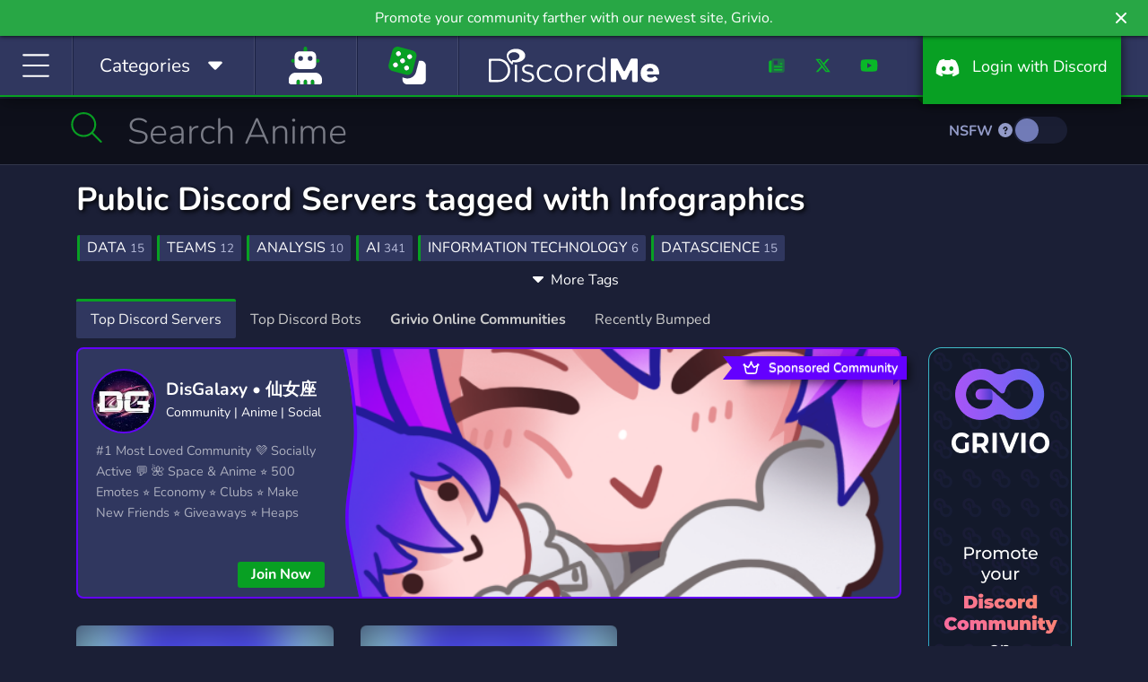

--- FILE ---
content_type: image/svg+xml
request_url: https://ka-p.fontawesome.com/releases/v7.0.1/svgs/light/life-ring.svg?token=f8d1d88c88
body_size: 326
content:
<svg xmlns="http://www.w3.org/2000/svg" viewBox="0 0 512 512"><!--! Font Awesome Pro 7.0.1 by @fontawesome - https://fontawesome.com License - https://fontawesome.com/license (Commercial License) Copyright 2025 Fonticons, Inc. --><path fill="currentColor" d="M402.7 425.3C363.4 459.4 312.1 480 256 480s-107.4-20.6-146.7-54.7l91.1-91C216.1 345.4 235.3 352 256 352s39.9-6.6 55.6-17.7l91 91zm22.6-22.6l-91-91C345.4 295.9 352 276.7 352 256s-6.6-39.9-17.7-55.6l91-91.1C459.4 148.6 480 199.9 480 256s-20.6 107.4-54.7 146.7zM448 425.4c39.8-45.1 64-104.4 64-169.4S487.8 131.8 448 86.6l11.3-11.3c6.2-6.2 6.2-16.4 0-22.6s-16.4-6.2-22.6 0L425.4 64C380.2 24.2 320.9 0 256 0S131.8 24.2 86.6 64L75.3 52.7c-6.2-6.2-16.4-6.2-22.6 0s-6.2 16.4 0 22.6L64 86.6C24.2 131.8 0 191.1 0 256S24.2 380.2 64 425.4L52.7 436.7c-6.2 6.2-6.2 16.4 0 22.6s16.4 6.2 22.6 0L86.6 448c45.1 39.8 104.4 64 169.4 64s124.2-24.2 169.4-64l11.3 11.3c6.2 6.2 16.4 6.2 22.6 0s6.2-16.4 0-22.6L448 425.4zM402.7 86.7l-91 91.1C295.9 166.6 276.7 160 256 160s-39.9 6.6-55.6 17.7L109.3 86.7C148.6 52.6 199.9 32 256 32S363.4 52.6 402.7 86.7zM177.7 311.6l-91.1 91C52.6 363.4 32 312.1 32 256S52.6 148.6 86.7 109.3l91.1 91.1C166.6 216.1 160 235.3 160 256s6.6 39.9 17.7 55.6zM192 256a64 64 0 1 1 128 0 64 64 0 1 1 -128 0z"/></svg>

--- FILE ---
content_type: application/javascript; charset=UTF-8
request_url: https://discord.me/cdn-cgi/challenge-platform/scripts/jsd/main.js
body_size: 8187
content:
window._cf_chl_opt={AKGCx8:'b'};~function(Q6,TM,TL,TV,Tz,Ti,TH,TE,Tv,Q1){Q6=G,function(R,T,QL,Q5,Q,n){for(QL={R:240,T:128,Q:285,n:205,h:241,X:171,x:249,S:298,W:198,O:186},Q5=G,Q=R();!![];)try{if(n=parseInt(Q5(QL.R))/1+-parseInt(Q5(QL.T))/2+-parseInt(Q5(QL.Q))/3*(parseInt(Q5(QL.n))/4)+parseInt(Q5(QL.h))/5*(parseInt(Q5(QL.X))/6)+-parseInt(Q5(QL.x))/7+-parseInt(Q5(QL.S))/8*(parseInt(Q5(QL.W))/9)+parseInt(Q5(QL.O))/10,T===n)break;else Q.push(Q.shift())}catch(h){Q.push(Q.shift())}}(c,437414),TM=this||self,TL=TM[Q6(119)],TV=function(nZ,nm,nd,ng,Q7,T,Q,n,h){return nZ={R:172,T:300,Q:151,n:348},nm={R:290,T:165,Q:231,n:161,h:117,X:320,x:229,S:279,W:228,O:165,g:330,I:157,d:223,m:340,Z:319,s:231,J:126,Y:165,U:138,D:347,B:244,f:250,j:350,N:165,A:354,M:332,L:238,V:358,z:267,i:296,l:133,k:359,b:133},nd={R:248},ng={R:242,T:244,Q:248,n:133,h:309,X:169,x:197,S:197,W:211,O:148,g:340,I:331,d:211,m:319,Z:340,s:147,J:211,Y:290,U:277,D:320,B:340,f:321,j:165,N:147,A:277,M:340,L:274,V:165,z:321,i:364,l:169,k:197,b:211,H:199,E:357,F:357,v:200,a:340,C:211,e:209,P:337,y:340,o:164,K:203,c0:242,c1:250,c2:157,c3:211,c4:337,c5:223,c6:150,c7:165,c8:244,c9:177,cc:214,cp:337,cG:149,cR:275,cT:358},Q7=Q6,T={'hLVsT':Q7(nZ.R),'LDoAI':function(X,S){return S==X},'IJMjA':function(X,S){return X-S},'KXRzd':function(X,x){return X(x)},'WksPC':function(X,S){return X>S},'qCaid':function(X,S){return S|X},'ImZqu':function(X,S){return X>S},'GtxNF':function(X,S){return X<<S},'UCdEK':function(X,S){return X&S},'ELetE':function(X,x){return X(x)},'AjKrq':function(X,x){return X(x)},'ogXLQ':function(X,S){return X!==S},'SlsiB':function(X,S){return S===X},'SMTKM':function(X,S){return X<S},'MBtsQ':function(X,S){return S==X},'MAewR':function(X,S){return X-S},'eKSad':function(X,S){return X<S},'eqwBG':function(X,x){return X(x)},'GhhUV':function(X,x){return X(x)},'JhSin':function(X,S){return S==X},'WdZfX':function(X,S){return X<<S},'HLXCn':function(X,S){return S==X},'DFayv':function(X,x){return X(x)},'vZwsg':function(X,x){return X(x)},'iAkGB':function(X,S){return X!=S},'HJzOo':Q7(nZ.T),'aIglm':function(X,S){return S==X},'lmuNl':function(X,S){return S*X},'phbiA':function(X,S){return X<S},'lAUPo':function(X,S){return X==S},'bwAog':function(X,S){return X<S},'pHALI':function(X,S){return S!=X},'wtEfn':function(X,S){return X&S},'RKImQ':function(X,x){return X(x)},'mkzcS':function(X,S){return X==S},'yymUo':function(X,x){return X(x)},'awCng':function(X,x){return X(x)},'nsOVB':function(X,S){return S===X},'Ueuoy':function(X,S){return X+S},'uBtvp':function(X,S){return X+S}},Q=String[Q7(nZ.Q)],n={'h':function(X,nS){return nS={R:160,T:133},X==null?'':n.g(X,6,function(x,Q8){return Q8=G,T[Q8(nS.R)][Q8(nS.T)](x)})},'g':function(X,x,S,Q9,W,O,I,Z,s,J,Y,U,D,B,j,N,A,i,H,E,M,L,V){if(Q9=Q7,W={},W[Q9(ng.R)]=function(z,i){return z-i},O=W,T[Q9(ng.T)](null,X))return'';for(Z={},s={},J='',Y=2,U=3,D=2,B=[],j=0,N=0,A=0;A<X[Q9(ng.Q)];A+=1)if(M=X[Q9(ng.n)](A),Object[Q9(ng.h)][Q9(ng.X)][Q9(ng.x)](Z,M)||(Z[M]=U++,s[M]=!0),L=J+M,Object[Q9(ng.h)][Q9(ng.X)][Q9(ng.x)](Z,L))J=L;else{if(Object[Q9(ng.h)][Q9(ng.X)][Q9(ng.S)](s,J)){if(256>J[Q9(ng.W)](0)){for(I=0;I<D;j<<=1,T[Q9(ng.T)](N,T[Q9(ng.O)](x,1))?(N=0,B[Q9(ng.g)](T[Q9(ng.I)](S,j)),j=0):N++,I++);for(V=J[Q9(ng.d)](0),I=0;T[Q9(ng.m)](8,I);j=j<<1.72|1.69&V,N==x-1?(N=0,B[Q9(ng.Z)](S(j)),j=0):N++,V>>=1,I++);}else{for(V=1,I=0;I<D;j=T[Q9(ng.s)](j<<1.84,V),x-1==N?(N=0,B[Q9(ng.Z)](S(j)),j=0):N++,V=0,I++);for(V=J[Q9(ng.J)](0),I=0;T[Q9(ng.Y)](16,I);j=T[Q9(ng.s)](T[Q9(ng.U)](j,1),T[Q9(ng.D)](V,1)),T[Q9(ng.T)](N,x-1)?(N=0,B[Q9(ng.B)](T[Q9(ng.f)](S,j)),j=0):N++,V>>=1,I++);}Y--,0==Y&&(Y=Math[Q9(ng.j)](2,D),D++),delete s[J]}else for(V=Z[J],I=0;I<D;j=T[Q9(ng.N)](T[Q9(ng.A)](j,1),V&1),x-1==N?(N=0,B[Q9(ng.M)](T[Q9(ng.L)](S,j)),j=0):N++,V>>=1,I++);J=(Y--,0==Y&&(Y=Math[Q9(ng.V)](2,D),D++),Z[L]=U++,T[Q9(ng.z)](String,M))}if(T[Q9(ng.i)]('',J)){if(Object[Q9(ng.h)][Q9(ng.l)][Q9(ng.k)](s,J)){if(256>J[Q9(ng.b)](0)){if(T[Q9(ng.H)](Q9(ng.E),Q9(ng.F))){for(I=0;T[Q9(ng.v)](I,D);j<<=1,N==x-1?(N=0,B[Q9(ng.a)](S(j)),j=0):N++,I++);for(V=J[Q9(ng.C)](0),I=0;8>I;j=j<<1|1.71&V,T[Q9(ng.e)](N,T[Q9(ng.P)](x,1))?(N=0,B[Q9(ng.y)](S(j)),j=0):N++,V>>=1,I++);}else return i=3600,H=Y(),E=J[Q9(ng.o)](X[Q9(ng.K)]()/1e3),O[Q9(ng.c0)](E,H)>i?![]:!![]}else{for(V=1,I=0;T[Q9(ng.c1)](I,D);j=V|j<<1.66,x-1==N?(N=0,B[Q9(ng.B)](T[Q9(ng.c2)](S,j)),j=0):N++,V=0,I++);for(V=J[Q9(ng.c3)](0),I=0;16>I;j=1&V|j<<1,N==T[Q9(ng.c4)](x,1)?(N=0,B[Q9(ng.Z)](T[Q9(ng.c5)](S,j)),j=0):N++,V>>=1,I++);}Y--,T[Q9(ng.c6)](0,Y)&&(Y=Math[Q9(ng.c7)](2,D),D++),delete s[J]}else for(V=Z[J],I=0;I<D;j=1&V|j<<1,x-1==N?(N=0,B[Q9(ng.a)](S(j)),j=0):N++,V>>=1,I++);Y--,T[Q9(ng.c8)](0,Y)&&D++}for(V=2,I=0;I<D;j=T[Q9(ng.c9)](j,1)|V&1,T[Q9(ng.cc)](N,T[Q9(ng.cp)](x,1))?(N=0,B[Q9(ng.g)](T[Q9(ng.cG)](S,j)),j=0):N++,V>>=1,I++);for(;;)if(j<<=1,N==x-1){B[Q9(ng.B)](T[Q9(ng.cR)](S,j));break}else N++;return B[Q9(ng.cT)]('')},'j':function(X,nI,Qc){return nI={R:211},Qc=Q7,null==X?'':X==''?null:n.i(X[Qc(nd.R)],32768,function(x,Qp){return Qp=Qc,X[Qp(nI.R)](x)})},'i':function(X,x,S,QG,W,O,I,Z,s,J,Y,U,D,B,j,N,V,A,M,L){for(QG=Q7,W=[],O=4,I=4,Z=3,s=[],U=S(0),D=x,B=1,J=0;T[QG(nm.R)](3,J);W[J]=J,J+=1);for(j=0,N=Math[QG(nm.T)](2,2),Y=1;T[QG(nm.Q)](Y,N);)for(A=T[QG(nm.n)][QG(nm.h)]('|'),M=0;!![];){switch(A[M++]){case'0':Y<<=1;continue;case'1':D==0&&(D=x,U=S(B++));continue;case'2':D>>=1;continue;case'3':j|=(0<L?1:0)*Y;continue;case'4':L=T[QG(nm.X)](U,D);continue}break}switch(j){case 0:for(j=0,N=Math[QG(nm.T)](2,8),Y=1;Y!=N;L=D&U,D>>=1,T[QG(nm.x)](0,D)&&(D=x,U=S(B++)),j|=T[QG(nm.S)](T[QG(nm.W)](0,L)?1:0,Y),Y<<=1);V=Q(j);break;case 1:for(j=0,N=Math[QG(nm.O)](2,16),Y=1;N!=Y;L=U&D,D>>=1,T[QG(nm.g)](0,D)&&(D=x,U=T[QG(nm.I)](S,B++)),j|=Y*(0<L?1:0),Y<<=1);V=T[QG(nm.d)](Q,j);break;case 2:return''}for(J=W[3]=V,s[QG(nm.m)](V);;){if(T[QG(nm.Z)](B,X))return'';for(j=0,N=Math[QG(nm.T)](2,Z),Y=1;T[QG(nm.s)](Y,N);L=U&D,D>>=1,0==D&&(D=x,U=S(B++)),j|=(T[QG(nm.J)](0,L)?1:0)*Y,Y<<=1);switch(V=j){case 0:for(j=0,N=Math[QG(nm.Y)](2,8),Y=1;T[QG(nm.U)](Y,N);L=T[QG(nm.D)](U,D),D>>=1,T[QG(nm.B)](0,D)&&(D=x,U=S(B++)),j|=(T[QG(nm.f)](0,L)?1:0)*Y,Y<<=1);W[I++]=T[QG(nm.j)](Q,j),V=I-1,O--;break;case 1:for(j=0,N=Math[QG(nm.N)](2,16),Y=1;Y!=N;L=T[QG(nm.D)](U,D),D>>=1,T[QG(nm.A)](0,D)&&(D=x,U=T[QG(nm.M)](S,B++)),j|=(0<L?1:0)*Y,Y<<=1);W[I++]=T[QG(nm.L)](Q,j),V=I-1,O--;break;case 2:return s[QG(nm.V)]('')}if(0==O&&(O=Math[QG(nm.O)](2,Z),Z++),W[V])V=W[V];else if(T[QG(nm.z)](V,I))V=T[QG(nm.i)](J,J[QG(nm.l)](0));else return null;s[QG(nm.m)](V),W[I++]=T[QG(nm.k)](J,V[QG(nm.b)](0)),O--,J=V,T[QG(nm.B)](0,O)&&(O=Math[QG(nm.Y)](2,Z),Z++)}}},h={},h[Q7(nZ.n)]=n.h,h}(),Tz={},Tz[Q6(127)]='o',Tz[Q6(289)]='s',Tz[Q6(237)]='u',Tz[Q6(280)]='z',Tz[Q6(273)]='n',Tz[Q6(188)]='I',Tz[Q6(352)]='b',Ti=Tz,TM[Q6(225)]=function(R,T,Q,h,nl,nz,nV,Qh,X,S,W,O,g,I,Z,ni,J){if(nl={R:124,T:226,Q:143,n:256,h:333,X:143,x:256,S:137,W:307,O:284,g:251,I:234,d:301,m:248,Z:184,s:121,J:124,Y:230,U:265,D:195,B:255},nz={R:173,T:248,Q:226,n:233,h:294},nV={R:309,T:169,Q:197,n:340},Qh=Q6,X={'aCEoH':function(s,J){return J===s},'wDdXX':function(s,J){return s+J},'qJDQx':function(s,J){return s<J},'vuGen':function(s,J){return s(J)},'OUCJm':Qh(nl.R),'FTxKO':function(s,J,Y){return s(J,Y)}},X[Qh(nl.T)](null,T)||T===void 0)return h;for(S=Tb(T),R[Qh(nl.Q)][Qh(nl.n)]&&(S=S[Qh(nl.h)](R[Qh(nl.X)][Qh(nl.x)](T))),S=R[Qh(nl.S)][Qh(nl.W)]&&R[Qh(nl.O)]?R[Qh(nl.S)][Qh(nl.W)](new R[(Qh(nl.O))](S)):function(s,Qx,J){for(Qx=Qh,s[Qx(nz.R)](),J=0;J<s[Qx(nz.T)];X[Qx(nz.Q)](s[J],s[J+1])?s[Qx(nz.n)](X[Qx(nz.h)](J,1),1):J+=1);return s}(S),W='nAsAaAb'.split('A'),W=W[Qh(nl.g)][Qh(nl.I)](W),O=0;X[Qh(nl.d)](O,S[Qh(nl.m)]);g=S[O],I=Tk(R,T,g),X[Qh(nl.Z)](W,I)?X[Qh(nl.s)]===Qh(nl.J)?(Z='s'===I&&!R[Qh(nl.Y)](T[g]),Qh(nl.U)===Q+g?x(Q+g,I):Z||X[Qh(nl.D)](x,Q+g,T[g])):(ni={R:139},J=x(),S(J.r,function(Y,QS){QS=Qh,typeof h===QS(ni.R)&&s(Y),Z()}),J.e&&h(Qh(nl.B),J.e)):x(Q+g,I),O++);return h;function x(s,J,QX){QX=Qh,Object[QX(nV.R)][QX(nV.T)][QX(nV.Q)](h,J)||(h[J]=[]),h[J][QX(nV.n)](s)}},TH=Q6(168)[Q6(117)](';'),TE=TH[Q6(251)][Q6(234)](TH),TM[Q6(282)]=function(T,Q,nH,QW,n,h,X,x,S,W){for(nH={R:336,T:263,Q:336,n:248,h:245,X:340,x:206},QW=Q6,n={},n[QW(nH.R)]=function(O,g){return O<g},h=n,X=Object[QW(nH.T)](Q),x=0;h[QW(nH.Q)](x,X[QW(nH.n)]);x++)if(S=X[x],S==='f'&&(S='N'),T[S]){for(W=0;W<Q[X[x]][QW(nH.n)];-1===T[S][QW(nH.h)](Q[X[x]][W])&&(TE(Q[X[x]][W])||T[S][QW(nH.X)]('o.'+Q[X[x]][W])),W++);}else T[S]=Q[X[x]][QW(nH.x)](function(O){return'o.'+O})},Tv=null,Q1=Q0(),Q3();function Tk(R,T,Q,nf,nB,QT,n,h,O,X,S){n=(nf={R:196,T:127,Q:175,n:185,h:293,X:291,x:173,S:248,W:264,O:233,g:227,I:339,d:170,m:343,Z:139,s:216,J:314,Y:216,U:252,D:137,B:288,f:227},nB={R:345,T:306,Q:266,n:252},QT=Q6,{'NlYdc':function(S,W){return W===S},'dmwWn':function(x){return x()},'cHzvJ':QT(nf.R),'LgAya':function(S,W){return W==S},'lPwMu':function(S,W){return S===W},'nrezw':QT(nf.T),'iiGqb':QT(nf.Q),'ASpeo':QT(nf.n)});try{if(n[QT(nf.h)]!==QT(nf.X))h=T[Q];else{for(x[QT(nf.x)](),S=0;S<S[QT(nf.S)];n[QT(nf.W)](W[S],O[S+1])?S[QT(nf.O)](S+1,1):S+=1);return I}}catch(S){return'i'}if(n[QT(nf.g)](null,h))return n[QT(nf.I)](void 0,h)?'u':'x';if(n[QT(nf.d)]==typeof h)try{if(n[QT(nf.I)](n[QT(nf.m)],n[QT(nf.m)])){if(QT(nf.Z)==typeof h[QT(nf.s)]){if(n[QT(nf.I)](n[QT(nf.J)],QT(nf.n)))return h[QT(nf.Y)](function(){}),'p';else O=X[QT(nf.U)]||function(){},x[QT(nf.U)]=function(QQ){QQ=QT,n[QQ(nB.R)](O),O[QQ(nB.T)]!==QQ(nB.Q)&&(m[QQ(nB.n)]=O,Z())}}}else n(h,X)}catch(g){}return R[QT(nf.D)][QT(nf.B)](h)?'a':h===R[QT(nf.D)]?'D':h===!0?'T':h===!1?'F':(X=typeof h,n[QT(nf.f)](QT(nf.Z),X)?Tl(R,h)?'N':'f':Ti[X]||'?')}function Ta(R,nP,nw,Qg,T,Q){nP={R:139,T:323,Q:118,n:255},nw={R:187,T:257,Q:208},Qg=Q6,T={'oGHNO':Qg(nP.R),'jMgST':function(n,h){return n(h)},'UopjK':function(n){return n()},'wAPDO':function(n){return n()},'ZcBma':function(n,h,X){return n(h,X)}},Q=T[Qg(nP.T)](TF),T[Qg(nP.Q)](TK,Q.r,function(n,QI){QI=Qg,typeof R===T[QI(nw.R)]&&T[QI(nw.T)](R,n),T[QI(nw.Q)](Tw)}),Q.e&&Q2(Qg(nP.n),Q.e)}function Tl(T,Q,nJ,QR,n,h){return nJ={R:356,T:130,Q:309,n:190,h:197,X:245,x:180},QR=Q6,n={},n[QR(nJ.R)]=function(X,S){return X instanceof S},h=n,h[QR(nJ.R)](Q,T[QR(nJ.T)])&&0<T[QR(nJ.T)][QR(nJ.Q)][QR(nJ.n)][QR(nJ.h)](Q)[QR(nJ.X)](QR(nJ.x))}function Tb(R,nj,Qn,T){for(nj={R:333,T:263,Q:286},Qn=Q6,T=[];null!==R;T=T[Qn(nj.R)](Object[Qn(nj.T)](R)),R=Object[Qn(nj.Q)](R));return T}function Ty(h9,QY,R,T){return h9={R:247,T:164,Q:158},QY=Q6,R={'Mruhi':function(Q,n){return Q(n)}},T=TM[QY(h9.R)],Math[QY(h9.T)](+R[QY(h9.Q)](atob,T.t))}function G(p,R,T,Q){return p=p-117,T=c(),Q=T[p],Q}function Tw(h6,h5,QZ,T,Q,n){if(h6={R:181,T:140,Q:246,n:246},h5={R:181,T:134},QZ=Q6,T={},T[QZ(h6.R)]=function(h,X){return X!==h},T[QZ(h6.T)]=function(h,X){return X===h},T[QZ(h6.Q)]=function(h,X){return h*X},Q=T,n=TC(),Q[QZ(h6.T)](n,null))return;Tv=(Tv&&clearTimeout(Tv),setTimeout(function(Qs,X){(Qs=QZ,Q[Qs(h5.R)](Qs(h5.T),Qs(h5.T)))?(X=d&m,Z>>=1,s==0&&(J=Y,U=D(B++)),f|=j*(0<X?1:0),N<<=1):Ta()},Q[QZ(h6.n)](n,1e3)))}function TF(nF,QO,Q,n,h,X,x,S,W,O){Q=(nF={R:215,T:136,Q:166,n:162,h:308,X:117,x:361,S:353,W:346,O:283,g:258,I:342,d:146,m:351,Z:341,s:207,J:210,Y:311,U:258,D:270},QO=Q6,{'fzAWT':QO(nF.R),'reEXw':QO(nF.T),'iNCus':function(g,I,d,m,Z){return g(I,d,m,Z)},'snClA':QO(nF.Q),'Tjela':QO(nF.n)});try{for(n=Q[QO(nF.h)][QO(nF.X)]('|'),h=0;!![];){switch(n[h++]){case'0':x[QO(nF.x)]=Q[QO(nF.S)];continue;case'1':X=pRIb1(W,W,'',X);continue;case'2':X=Q[QO(nF.W)](pRIb1,W,x[Q[QO(nF.O)]],'d.',X);continue;case'3':TL[QO(nF.g)][QO(nF.I)](x);continue;case'4':X={};continue;case'5':x=TL[QO(nF.d)](QO(nF.m));continue;case'6':return S={},S.r=X,S.e=null,S;case'7':x[QO(nF.Z)]='-1';continue;case'8':W=x[QO(nF.s)];continue;case'9':X=pRIb1(W,W[QO(nF.J)]||W[Q[QO(nF.Y)]],'n.',X);continue;case'10':TL[QO(nF.U)][QO(nF.D)](x);continue}break}}catch(g){return O={},O.r={},O.e=g,O}}function TC(nK,Qd,R,T,Q){if(nK={R:273,T:247,Q:163,n:310,h:295,X:236,x:155,S:297},Qd=Q6,R={'xVMat':function(n,h){return n(h)},'etddR':function(n,h){return n!==h},'CbJVD':Qd(nK.R)},T=TM[Qd(nK.T)],!T){if(Qd(nK.Q)!==Qd(nK.n))return null;else R[Qd(nK.h)](T,Qd(nK.X))}return Q=T.i,R[Qd(nK.x)](typeof Q,R[Qd(nK.S)])||Q<30?null:Q}function Q3(ht,hU,hJ,Qj,R,T,Q,n,x,S,W,O,g,I,d,m,h){if(ht={R:176,T:344,Q:153,n:219,h:326,X:266,x:316,S:247,W:167,O:306,g:135,I:304,d:271,m:287,Z:217,s:117,J:132,Y:239,U:355,D:268,B:201,f:268,j:362,N:201,A:363,M:327,L:201,V:299,z:125,i:156,l:338,k:276,b:123,H:254,E:348,F:141,v:174,a:201,C:281,e:324,P:131,y:315,o:204,K:318,c0:252},hU={R:287,T:306,Q:135,n:252},hJ={R:178,T:303,Q:192,n:191},Qj=Q6,R={'teTGq':Qj(ht.R),'GQbNS':Qj(ht.T),'mrLPO':Qj(ht.Q),'KZyNf':Qj(ht.n),'cifLr':Qj(ht.h),'OkeGU':function(X){return X()},'NfAhe':Qj(ht.X),'oidEI':function(X,S){return X!==S},'sywJQ':Qj(ht.x)},T=TM[Qj(ht.S)],!T)return;if(!To())return;if(Q=![],n=function(hs,QN,X,x){if(hs={R:178,T:192,Q:334},QN=Qj,X={},X[QN(hJ.R)]=R[QN(hJ.T)],X[QN(hJ.Q)]=R[QN(hJ.n)],x=X,!Q){if(Q=!![],!To())return;Ta(function(S,QA){if(QA=QN,x[QA(hs.R)]!==x[QA(hs.T)])Q4(T,S);else return n&&h[QA(hs.Q)]?X[QA(hs.Q)]():''})}},R[Qj(ht.W)](TL[Qj(ht.O)],R[Qj(ht.g)])){if(Qj(ht.I)!==R[Qj(ht.d)])R[Qj(ht.m)](n);else for(x=Qj(ht.Z)[Qj(ht.s)]('|'),S=0;!![];){switch(x[S++]){case'0':m[Qj(ht.J)](Qj(ht.Y),I);continue;case'1':m[Qj(ht.U)]=2500;continue;case'2':O=(W={},W[Qj(ht.D)]=m[Qj(ht.B)][Qj(ht.f)],W[Qj(ht.j)]=Z[Qj(ht.N)][Qj(ht.j)],W[Qj(ht.A)]=s[Qj(ht.N)][Qj(ht.A)],W[Qj(ht.M)]=J[Qj(ht.L)][Qj(ht.V)],W[Qj(ht.z)]=Y,W);continue;case'3':g={},g[Qj(ht.i)]=D,g[Qj(ht.l)]=O,g[Qj(ht.k)]=Qj(ht.b),m[Qj(ht.H)](U[Qj(ht.E)](g));continue;case'4':m[Qj(ht.F)]=function(){};continue;case'5':I=R[Qj(ht.v)]+I[Qj(ht.a)][Qj(ht.C)]+R[Qj(ht.e)]+d.r+R[Qj(ht.P)];continue;case'6':d=g[Qj(ht.S)];continue;case'7':m=new d[(Qj(ht.y))]();continue}break}}else TM[Qj(ht.o)]?TL[Qj(ht.o)](Qj(ht.K),n):(h=TL[Qj(ht.c0)]||function(){},TL[Qj(ht.c0)]=function(Qr){Qr=Qj,R[Qr(hU.R)](h),TL[Qr(hU.T)]!==R[Qr(hU.Q)]&&(TL[Qr(hU.n)]=h,n())})}function TK(R,T,hW,hS,hx,hX,QU,Q,n,h,X){hW={R:355,T:305,Q:220,n:236,h:247,X:329,x:201,S:315,W:132,O:239,g:360,I:153,d:281,m:179,Z:152,s:141,J:272,Y:243,U:221,D:221,B:335,f:221,j:335,N:262,A:254,M:348,L:144},hS={R:222,T:120},hx={R:189,T:278,Q:145,n:193,h:261,X:259,x:154,S:360,W:129,O:189,g:262},hX={R:222,T:260},QU=Q6,Q={'CGmsw':function(x,S){return x(S)},'VZKFx':QU(hW.R),'QWdiL':function(x){return x()},'EObTC':function(S,W){return S<W},'UuMwx':function(S,W){return W!==S},'bTWpM':QU(hW.T),'jaXRL':function(x,S){return x(S)},'KauzS':function(S,W){return S+W},'pQFkJ':QU(hW.Q),'xiDiN':QU(hW.n)},n=TM[QU(hW.h)],console[QU(hW.X)](TM[QU(hW.x)]),h=new TM[(QU(hW.S))](),h[QU(hW.W)](QU(hW.O),Q[QU(hW.g)](QU(hW.I)+TM[QU(hW.x)][QU(hW.d)]+QU(hW.m),n.r)),n[QU(hW.Z)]&&(h[QU(hW.R)]=5e3,h[QU(hW.s)]=function(Qt){Qt=QU,Q[Qt(hX.R)](T,Q[Qt(hX.T)])}),h[QU(hW.J)]=function(Qu){Qu=QU,h[Qu(hx.R)]>=200&&Q[Qu(hx.T)](h[Qu(hx.R)],300)?T(Qu(hx.Q)):Q[Qu(hx.n)](Qu(hx.h),Q[Qu(hx.X)])?Q[Qu(hx.x)](T,Q[Qu(hx.S)](Q[Qu(hx.W)],h[Qu(hx.O)])):Q[Qu(hx.g)](T)},h[QU(hW.Y)]=function(QD){QD=QU,Q[QD(hS.R)](T,Q[QD(hS.T)])},X={'t':Ty(),'lhr':TL[QU(hW.U)]&&TL[QU(hW.D)][QU(hW.B)]?TL[QU(hW.f)][QU(hW.j)]:'','api':n[QU(hW.Z)]?!![]:![],'c':Q[QU(hW.N)](Te),'payload':R},h[QU(hW.A)](TV[QU(hW.M)](JSON[QU(hW.L)](X)))}function Q0(hO,QB){return hO={R:334},QB=Q6,crypto&&crypto[QB(hO.R)]?crypto[QB(hO.R)]():''}function To(hp,Qq,T,Q,n,h,X){return hp={R:235,T:164,Q:203},Qq=Q6,T={},T[Qq(hp.R)]=function(S,W){return S/W},Q=T,n=3600,h=Ty(),X=Math[Qq(hp.T)](Q[Qq(hp.R)](Date[Qq(hp.Q)](),1e3)),X-h>n?![]:!![]}function TP(R,h7,QJ){return h7={R:159},QJ=Q6,Math[QJ(h7.R)]()<R}function Q2(h,X,hd,Qf,x,S,W,O,g,I,d,m,Z,s){if(hd={R:213,T:253,Q:153,n:292,h:326,X:202,x:239,S:122,W:313,O:322,g:317,I:247,d:201,m:281,Z:219,s:315,J:132,Y:355,U:141,D:268,B:268,f:362,j:363,N:201,A:363,M:327,L:299,V:125,z:156,i:338,l:276,k:123,b:254,H:348},Qf=Q6,x={},x[Qf(hd.R)]=function(J,Y){return J+Y},x[Qf(hd.T)]=Qf(hd.Q),x[Qf(hd.n)]=Qf(hd.h),x[Qf(hd.X)]=Qf(hd.x),S=x,!TP(0))return Qf(hd.S)===Qf(hd.W)?void 0:![];O=(W={},W[Qf(hd.O)]=h,W[Qf(hd.g)]=X,W);try{g=TM[Qf(hd.I)],I=S[Qf(hd.R)](S[Qf(hd.R)](S[Qf(hd.T)]+TM[Qf(hd.d)][Qf(hd.m)],Qf(hd.Z)),g.r)+S[Qf(hd.n)],d=new TM[(Qf(hd.s))](),d[Qf(hd.J)](S[Qf(hd.X)],I),d[Qf(hd.Y)]=2500,d[Qf(hd.U)]=function(){},m={},m[Qf(hd.D)]=TM[Qf(hd.d)][Qf(hd.B)],m[Qf(hd.f)]=TM[Qf(hd.d)][Qf(hd.f)],m[Qf(hd.j)]=TM[Qf(hd.N)][Qf(hd.A)],m[Qf(hd.M)]=TM[Qf(hd.d)][Qf(hd.L)],m[Qf(hd.V)]=Q1,Z=m,s={},s[Qf(hd.z)]=O,s[Qf(hd.i)]=Z,s[Qf(hd.l)]=Qf(hd.k),d[Qf(hd.b)](TV[Qf(hd.H)](s))}catch(Y){}}function Te(h1,Qm,T,Q){return h1={R:232},Qm=Q6,T={},T[Qm(h1.R)]=function(n,h){return n!==h},Q=T,Q[Qm(h1.R)](TC(),null)}function Q4(Q,n,hB,QM,h,X,x){if(hB={R:255,T:145,Q:269,n:152,h:142,X:276,x:312,S:349,W:302,O:142,g:218,I:182,d:328,m:325,Z:269,s:212,J:194,Y:349,U:183,D:224},QM=Q6,h={'qsOlE':function(S,W,O){return S(W,O)},'SBPAU':QM(hB.R),'TdLoR':QM(hB.T),'bKFxd':function(S,W){return S!==W},'YjIRS':QM(hB.Q)},!Q[QM(hB.n)])return;n===h[QM(hB.h)]?(X={},X[QM(hB.X)]=QM(hB.x),X[QM(hB.S)]=Q.r,X[QM(hB.W)]=h[QM(hB.O)],TM[QM(hB.g)][QM(hB.I)](X,'*')):h[QM(hB.d)](h[QM(hB.m)],QM(hB.Z))?h[QM(hB.s)](Q,h[QM(hB.J)],n.e):(x={},x[QM(hB.X)]=QM(hB.x),x[QM(hB.Y)]=Q.r,x[QM(hB.W)]=QM(hB.U),x[QM(hB.D)]=n,TM[QM(hB.g)][QM(hB.I)](x,'*'))}function c(hf){return hf='OUCJm,wcjVh,jsd,sezsu,JBxy9,bwAog,object,206034vMBcyX,pQFkJ,Function,cifLr,open,charAt,fNbNu,NfAhe,display: none,Array,pHALI,function,SyGfu,ontimeout,TdLoR,Object,stringify,success,createElement,qCaid,IJMjA,DFayv,JhSin,fromCharCode,api,/cdn-cgi/challenge-platform/h/,jaXRL,etddR,errorInfoObject,eqwBG,Mruhi,random,hLVsT,HJzOo,navigator,MKwcY,floor,pow,contentDocument,oidEI,_cf_chl_opt;JJgc4;PJAn2;kJOnV9;IWJi4;OHeaY1;DqMg0;FKmRv9;LpvFx1;cAdz2;PqBHf2;nFZCC5;ddwW5;pRIb1;rxvNi8;RrrrA2;erHi9,hasOwnProperty,nrezw,4636146XSVFaz,dTnasSCpiH$Gc4fJ5qvW6NbKk8EL2m3IeFM0O1yw-9xr+lPXRZVzUDBjQtgoh7uYA,sort,mrLPO,PnWUk,gllCt,WdZfX,yTCse,/jsd/oneshot/d251aa49a8a3/0.4298678423250584:1769617807:M2YvYuIt-O5SJV687xA8O32hd3rskY2vD6m4FOggO6w/,[native code],aPQRj,postMessage,error,vuGen,znmYa,2208030mhNBXX,oGHNO,bigint,status,toString,GQbNS,ZVmvi,UuMwx,SBPAU,FTxKO,ubKST,call,864PnQuGA,SlsiB,SMTKM,_cf_chl_opt,Rkvbw,now,addEventListener,4TXMymy,map,contentWindow,UopjK,MBtsQ,clientInformation,charCodeAt,qsOlE,jjwbC,HLXCn,5|0|7|3|8|4|1|9|2|10|6,catch,6|5|7|0|1|4|2|3,parent,/b/ov1/0.4298678423250584:1769617807:M2YvYuIt-O5SJV687xA8O32hd3rskY2vD6m4FOggO6w/,http-code:,location,CGmsw,GhhUV,detail,pRIb1,aCEoH,LgAya,phbiA,aIglm,isNaN,iAkGB,iEExb,splice,bind,nHykk,xhr-error,undefined,awCng,POST,284969VdPtGf,5YqTPQN,jTneg,onerror,LDoAI,indexOf,aNsqe,__CF$cv$params,length,2208269uuONDN,eKSad,includes,onreadystatechange,tYSXh,send,error on cf_chl_props,getOwnPropertyNames,jMgST,body,bTWpM,VZKFx,SAtMB,QWdiL,keys,NlYdc,d.cookie,loading,nsOVB,CnwA5,eUYQt,removeChild,sywJQ,onload,number,AjKrq,vZwsg,source,GtxNF,EObTC,lmuNl,symbol,AKGCx8,rxvNi8,snClA,Set,410031wZfJOP,getPrototypeOf,OkeGU,isArray,string,ImZqu,tMHxf,gZSwo,cHzvJ,wDdXX,xVMat,Ueuoy,CbJVD,23824hBdzil,aUjz8,4|2|1|3|0,qJDQx,event,teTGq,rafVR,yzDRy,readyState,from,fzAWT,prototype,FKBWQ,Tjela,cloudflare-invisible,NpFag,ASpeo,XMLHttpRequest,Ylfxw,TYlZ6,DOMContentLoaded,WksPC,UCdEK,ELetE,AdeF3,wAPDO,KZyNf,YjIRS,/invisible/jsd,pkLOA2,bKFxd,log,lAUPo,KXRzd,yymUo,concat,randomUUID,href,wlgSb,MAewR,chctx,lPwMu,push,tabIndex,appendChild,iiGqb,ftCSu,dmwWn,iNCus,wtEfn,TmQvPXK,sid,RKImQ,iframe,boolean,reEXw,mkzcS,timeout,VMOte,qzbYc,join,uBtvp,KauzS,style,SSTpq3,LRmiB4,ogXLQ,split,ZcBma,document,xiDiN'.split(','),c=function(){return hf},c()}}()